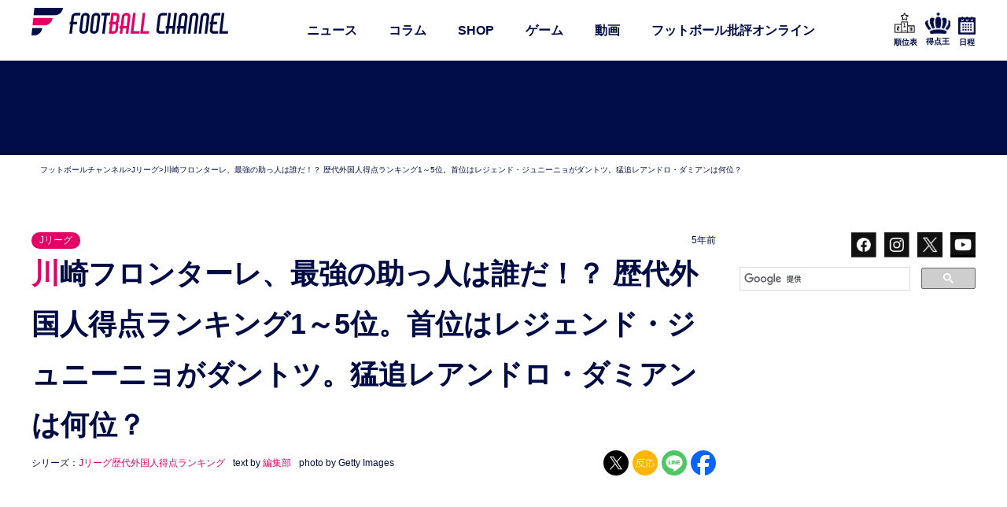

--- FILE ---
content_type: text/html; charset=utf-8
request_url: https://www.google.com/recaptcha/api2/aframe
body_size: 116
content:
<!DOCTYPE HTML><html><head><meta http-equiv="content-type" content="text/html; charset=UTF-8"></head><body><script nonce="geEVsvfrNujJQqXIJZMJAw">/** Anti-fraud and anti-abuse applications only. See google.com/recaptcha */ try{var clients={'sodar':'https://pagead2.googlesyndication.com/pagead/sodar?'};window.addEventListener("message",function(a){try{if(a.source===window.parent){var b=JSON.parse(a.data);var c=clients[b['id']];if(c){var d=document.createElement('img');d.src=c+b['params']+'&rc='+(localStorage.getItem("rc::a")?sessionStorage.getItem("rc::b"):"");window.document.body.appendChild(d);sessionStorage.setItem("rc::e",parseInt(sessionStorage.getItem("rc::e")||0)+1);localStorage.setItem("rc::h",'1762019639709');}}}catch(b){}});window.parent.postMessage("_grecaptcha_ready", "*");}catch(b){}</script></body></html>

--- FILE ---
content_type: image/svg+xml
request_url: https://www.footballchannel.jp/wordpress/wp-content/themes/F-CHAN/img/share-line.svg
body_size: 1902
content:
<?xml version="1.0" encoding="UTF-8"?>
<svg id="_レイヤー_2" data-name="レイヤー 2" xmlns="http://www.w3.org/2000/svg" width="64" height="64" viewBox="0 0 64 64">
  <defs>
    <style>
      .cls-1 {
        fill: #fff;
      }

      .cls-2 {
        fill: #4cc764;
      }
    </style>
  </defs>
  <g id="LINE_LOGO" data-name="LINE LOGO">
    <g>
      <circle class="cls-2" cx="32" cy="32" r="32"/>
      <g>
        <path class="cls-1" d="M53.34,30.14c0-9.56-9.58-17.34-21.36-17.34s-21.36,7.78-21.36,17.34c0,8.57,7.6,15.75,17.87,17.1.7.15,1.64.46,1.88,1.05.22.54.14,1.39.07,1.93,0,0-.25,1.51-.3,1.83-.09.54-.43,2.11,1.85,1.15,2.28-.96,12.3-7.24,16.78-12.4h0c3.1-3.4,4.58-6.84,4.58-10.67Z"/>
        <g>
          <path class="cls-2" d="M46.23,35.66c.23,0,.41-.18.41-.41v-1.52c0-.22-.18-.41-.41-.41h-4.08v-1.57h4.08c.23,0,.41-.18.41-.41v-1.51c0-.22-.18-.41-.41-.41h-4.08v-1.57h4.08c.23,0,.41-.18.41-.41v-1.51c0-.22-.18-.41-.41-.41h-6c-.23,0-.41.18-.41.41h0v9.32h0c0,.23.18.42.41.42h6Z"/>
          <path class="cls-2" d="M24.03,35.66c.23,0,.41-.18.41-.41v-1.52c0-.22-.18-.41-.41-.41h-4.08v-7.4c0-.22-.18-.41-.41-.41h-1.52c-.23,0-.41.18-.41.41v9.32h0c0,.23.18.42.41.42h6Z"/>
          <rect class="cls-2" x="25.72" y="25.52" width="2.33" height="10.14" rx=".41" ry=".41"/>
          <path class="cls-2" d="M37.96,25.52h-1.52c-.23,0-.41.18-.41.41v5.54l-4.27-5.76s-.02-.03-.03-.04c0,0,0,0,0,0,0,0-.02-.02-.02-.03,0,0,0,0,0,0,0,0-.01-.01-.02-.02,0,0,0,0-.01,0,0,0-.01-.01-.02-.01,0,0,0,0-.01,0,0,0-.01,0-.02-.01,0,0,0,0-.01,0,0,0-.02,0-.02-.01,0,0,0,0-.01,0,0,0-.02,0-.02,0,0,0,0,0-.01,0,0,0-.02,0-.02,0,0,0-.01,0-.02,0,0,0-.01,0-.02,0,0,0-.01,0-.02,0,0,0,0,0-.01,0h-1.51c-.23,0-.41.18-.41.41v9.32c0,.23.18.41.41.41h1.52c.23,0,.41-.18.41-.41v-5.54l4.27,5.77s.07.08.11.1c0,0,0,0,0,0,0,0,.02.01.03.02,0,0,0,0,.01,0,0,0,.01,0,.02,0,0,0,.01,0,.02,0,0,0,0,0,.01,0,0,0,.02,0,.03,0,0,0,0,0,0,0,.03,0,.07.01.11.01h1.51c.23,0,.41-.18.41-.41v-9.32c0-.23-.18-.41-.41-.41Z"/>
        </g>
      </g>
    </g>
  </g>
</svg>

--- FILE ---
content_type: application/javascript
request_url: https://jp3ast-cdn.goldspotmedia.com/libs/buster/latest/buster-min.js
body_size: 17236
content:
/*
 Copyright ? 2006-2014, GoldSpot Media, Inc. All rights reserved.
 http://www.goldspotmedia.com
 Redistribution and use of this program in source and binary forms,
 with or without Modification is expressly prohibited.

 iframe bustering code for goldspotmedia advertisements.
 Created by Ryosuke Kawamura (kawamura@goldspotmedia.co.jp)
 @version 1.3.1
*/
(function(l,m){var g="undefined"===typeof l?window:l,k="undefined"===typeof m?document:m,a={};a.v={ja:"function"===typeof g.addEventListener,La:function(){var a=/MSIE (\d+\.\d+);/.exec(navigator.userAgent);return a?9<Number(a[1]):!0}(),Ra:function(){var a=k.createElement("p");try{return a.style.backgroundColor="rgba(0,0,0,0.1)",!!~(""+a.style.backgroundColor).indexOf("rgba")}catch(b){return!1}}(),Aa:function(){var a=navigator.userAgent;return!/ipad|iphone|ipod|android/i.test(a)&&/safari|msie|trident/i.test(a)?
!0:!1}(),za:/ipad|iphone|ipod|android/i.test(navigator.userAgent)};a.w=!1;a.log=function(c){a.w&&g.console.log(c)};a.addListener=function(c,b,d,e){c&&(a.v.ja?c.addEventListener(b,d,e):c.attachEvent("on"+b,d))};a.removeListener=function(c,b,d,e){c&&(a.v.ja?c.removeEventListener(b,d,e):c.detachEvent("on"+b,d))};a.Na=function(c){function b(){try{(new Image).doScroll(),c()}catch(e){g.setTimeout(b,64)}}function d(){a.removeListener(k,"DOMContentLoaded",d,!1);a.removeListener(g,"load",d,!1);c()}"complete"===
k.readyState?g.setTimeout(c,64):a.v.ja?(a.addListener(k,"DOMContentLoaded",d,!1),a.addListener(g,"load",d,!1)):b()};a.H=function(){function a(a){d.lastIndex=0;return d.test(a)?'"'+a.replace(d,function(a){var b=e[a];return"string"===typeof b?b:"\\u"+("0000"+a.charCodeAt(0).toString(16)).slice(-4)})+'"':'"'+a+'"'}function b(c,d){var e,h,g,f=d[c];switch(typeof f){case "string":return a(f);case "number":return isFinite(f)?String(f):"null";case "boolean":case "null":return String(f);case "object":if(!f)return"null";
g=[];if("[object Array]"===Object.prototype.toString.apply(f)){h=f.length;for(e=0;e<h;e+=1)g[e]=b(e,f)||"null";return g.length?"["+g.join(",")+"]":"[]"}for(e in f)Object.prototype.hasOwnProperty.call(f,e)&&(h=b(e,f))&&g.push(a(e)+":"+h);return g.length?"{"+g.join(",")+"}":"{}"}}var d=/[\\\"\x00-\x1f\x7f-\x9f\u00ad\u0600-\u0604\u070f\u17b4\u17b5\u200c-\u200f\u2028-\u202f\u2060-\u206f\ufeff\ufff0-\uffff]/g,e={"\b":"\\b","\t":"\\t","\n":"\\n","\f":"\\f","\r":"\\r",'"':'\\"',"\\":"\\\\"};return function(a){return b("",
{"":a})}}();a.Pa=function(){var a=/[\u0000\u00ad\u0600-\u0604\u070f\u17b4\u17b5\u200c-\u200f\u2028-\u202f\u2060-\u206f\ufeff\ufff0-\uffff]/g;return function(b){b=String(b);a.lastIndex=0;a.test(b)&&(b=b.replace(a,function(a){return"\\u"+("0000"+a.charCodeAt(0).toString(16)).slice(-4)}));if(/^[\],:{}\s]*$/.test(b.replace(/\\(?:["\\\/bfnrt]|u[0-9a-fA-F]{4})/g,"@").replace(/"[^"\\\n\r]*"|true|false|null|-?\d+(?:\.\d*)?(?:[eE][+\-]?\d+)?/g,"]").replace(/(?:^|:|,)(?:\s*\[)+/g,"")))return eval("("+b+")");
throw new SyntaxError("json_parse");}}();a.ya=function(a){n.U(a)};a.u=function(c){var b={};b[a.b.a.i]=c;return b};a.postMessage=function(c,b){var d=b;a.v.La||(d=a.H(b));"undefined"!==typeof c&&"function"===typeof c.postMessage&&c.postMessage(d,"*")};a.b=function(a,b){this.o=a;this.l=b;this.D=!1;this.g=[];this.a=this.m=null;return this};a.b.a={i:"bif_c",L:"bif_r",Ha:"bif_loc",wa:"bif_v",Ba:"bif_a",Ea:"bif_io",F:"bif_or",fa:"bif_ofs",ga:"bif_vc",Da:"bif_el",VIEWPORT:"bif_vp",I:"bif_iv"};a.b.i={Ca:1,
va:2,I:3,N:4,sa:5,CLOSED:6,F:7,fa:8,ga:9,qa:10};a.b.f={ia:"42px",ba:"42px",Ja:"[data-uri]"};
a.b.F={Ia:1,pa:2};a.b.g={ta:/ipad|iphone|ipod/i.test(navigator.userAgent)?"orientationchange":"resize"};a.b.h={ra:"r",na:"e"};a.b.prototype.ca=function(){function c(){a.removeListener(b.o,"unload",c,!1);a.removeListener(b.o,"message",a.ya,!1)}var b=this;a.addListener(b.o,"message",a.ya,!1);a.addListener(b.o,"unload",c,!1)};a.b.prototype.U=function(c){var b;try{b=this.T(c)}catch(h){a.log(h.toString());return}if(b&&"number"===typeof b[a.b.a.i]){var d;if(this.a&&(d=this.C(this.a.contentWindow))){a.postMessage(d.s,
c.data);return}d=this.C(c.source);var e=b[a.b.a.i];switch(e){case a.b.i.Ca:d||this.P(c,b);break;case a.b.i.va:this.Fa(b,d);break;case a.b.i.sa:this.$(b,d);break;default:a.log("ignore invalid bif_c: "+e)}}else a.log("invalid message")};a.b.prototype.T=function(c){var b=null;"string"===typeof c.data?b=a.Pa(c.data):"object"===typeof c.data&&(b=c.data);return b};a.b.prototype.C=function(a){for(var b=null,c=0;c<this.g.length;c++){var e=this.g[c];if(e.Oa(a)){b=e;break}}return b};a.b.prototype.P=function(c,
b){var d=c.source,e=this.la(d);b[a.b.a.L]=0;b[a.b.a.Ha]=this.o.location.href;a.postMessage(d,b);d=new a.A(this,d,e,b[a.b.a.I]);this.g.push(d);if(!this.D){this.D=!0;var h=this;this.o.setTimeout(function(){h.X();h.Z()},100)}};a.b.prototype.la=function(a){for(var b=a;;){var c=b.parent;if(c==a.top)break;b=c}a=this.l.getElementsByTagName("iframe");for(c=0;c<a.length;c++){var e=a[c];if(e.contentWindow==b)return e}return null};a.b.prototype.X=function(){var c=this;(new a.G(this.o,function(b){var d=a.u(a.b.i.F);
d[a.b.a.F]=b;c.B(d)})).start()};a.b.prototype.Z=function(){var c=this;(new a.ha(this.o,this.l,function(b){var d=a.u(a.b.i.ga);d[a.b.a.ga]=b?0:1;c.B(d);c.a&&c.K(d)})).start()};a.b.prototype.B=function(c){for(var b=0;b<this.g.length;b++)a.postMessage(this.g[b].s,c)};a.b.prototype.Qa=function(){return!!this.a};a.b.prototype.Fa=function(c,b){a.w&&a.log("takeover: "+a.H(c));var d=c[a.b.a.Ba];this.m=this.S(d);this.a=this.ka(d);var d=this.R(),e=a.u(a.b.i.va);e[a.b.a.L]=0;a.postMessage(b.s,e);this.aa(b,this.m,
this.a,d)};a.b.prototype.S=function(c){var b=this.j("div");b.style.position="fixed";b.style.zIndex=2147483647;b.style.top="0px";b.style.left="0px";a.v.Ra?b.style.backgroundColor="rgba(0, 0, 0, 0.8)":b.style.cssText+='filter: "progid:DXImageTransform.Microsoft.Gradient(GradientType=0,StartColorStr=#CC000000,EndColorStr=#CC000000)"; -ms-filter: "progid:DXImageTransform.Microsoft.Gradient(GradientType=0,StartColorStr=#CC000000,EndColorStr=#CC000000)";';c=c.style;for(var d in c)c.hasOwnProperty(d)&&(b.style[d]=
c[d]);return b};a.b.prototype.ka=function(a){var b=this.j("iframe");b.setAttribute("scrolling","no");b.setAttribute("frameborder","0");b.src=a.src;var c=a.width;a=a.height;b.style.width="number"==typeof c?c+"px":c;b.style.height="number"==typeof a?a+"px":a;b.style.zIndex=1;b.style.position="absolute";b.style.overflow="hidden";b.style.boxShadow="0 0 20px #000";b.style.MozBoxShadow="0 0 20px #000";b.style.WebkitBoxShadow="0 0 20px #000";b.style.a="0 0 20px #000";b.style.f="0 0 20px #000";return b};
a.b.prototype.R=function(){function c(){a.removeListener(b,"click",c,!1);e.V()}var b=this.j("div");b.style.zIndex=2;b.style.position="absolute";b.style.overflow="hidden";b.style.width=a.b.f.ia;b.style.height=a.b.f.ba;var d=this.j("img");d.src=a.b.f.Ja;d.style.width=a.b.f.ia;d.style.height=a.b.f.ba;b.appendChild(d);var e=this;a.addListener(b,"click",c,!1);return b};a.b.prototype.aa=function(c,b,d,e){var h,f=this.o;this.f={target:c,scroll:this.l.onscroll,Sa:this.l.ontouchmove,overflow:this.l.body.style.overflow};
this.l.onscroll=function(){h&&f.scrollTo(h.left,h.top)};this.l.ontouchmove=function(a){a.preventDefault?a.preventDefault():a.returnValue=!1};a.v.Aa&&(this.l.body.style.overflow="hidden");this.h=function(){h=c.h();b.style.width=h.width+"px";b.style.height=h.height+"px";var f=parseInt(d.style.width,10),g=Math.floor((h.height-parseInt(d.style.height,10))/2),k=Math.floor((h.width-f)/2);d.style.top=g+"px";d.style.left=k+"px";f=Math.floor(k+f-parseInt(a.b.f.ia,10)/2);e.style.top=Math.floor(g-parseInt(a.b.f.ba,
10)/2)+"px";e.style.left=f+"px"};for(var g in a.b.g)a.b.g.hasOwnProperty(g)&&a.addListener(this.o,a.b.g[g],this.h,!1);this.h();b.appendChild(d);b.appendChild(e);this.l.body.appendChild(b)};a.b.prototype.j=function(a){a=this.l.createElement(a);a.style.margin=0;a.style.padding=0;a.style.border=0;a.style.fontSize="100%";a.style.font="inherit";a.style.verticalAlign="baseline";return a};a.b.prototype.V=function(){for(var c in a.b.g)a.b.g.hasOwnProperty(c)&&a.removeListener(this.o,a.b.g[c],this.h,!1);delete this.h;
this.l.onscroll=this.f.scroll;this.l.ontouchmove=this.f.Sa;a.v.Aa&&(this.l.body.style.overflow=this.f.overflow);c=this.f.target;delete this.f;this.l.body.removeChild(this.m);this.a=this.m=null;a.postMessage(c.s,a.u(a.b.i.CLOSED))};a.b.prototype.$=function(c,b){var d=a.u(a.b.i.sa),e=b.s;d[a.b.a.L]=1;if(this.a&&this.a.contentWindow){var h=c[a.b.a.Ea];h&&(this.K(h),d[a.b.a.L]=0)}a.postMessage(e,d)};a.b.prototype.K=function(c){a.postMessage(this.a.contentWindow,c)};a.A=function(a,b,d,e){this.f=a;this.s=
b;this.g=d;var c=this;g.setTimeout(function(){c.D(e||{})},100);return this};a.A.prototype.Oa=function(a){return this.s===a};a.A.prototype.h=function(){return this.a.J()};a.A.prototype.D=function(c){var b=this;b.a=(new a.c(this.f.o,this.f.l,this.g,c,function(c,e){if(b.f.Qa())a.log("already takeover");else switch(c){case a.c.g.I:b.j(e);a.v.za||b.C(e);break;case a.c.g.N:b.m(e);break;case a.c.g.VIEWPORT:b.B(e)}})).start();c=a.u(a.b.i.qa);c[a.b.a.Da]=this.a.xa();a.postMessage(this.s,c)};a.A.prototype.j=
function(c){a.w&&a.log("in view: "+a.H(c));var b=a.u(a.b.i.I);b[a.b.a.wa]=c;a.postMessage(this.s,b)};a.A.prototype.C=function(c){function b(){if(c.inView){var b=d.a.J(),e=function(){var c=a.u(a.b.i.fa);c[a.b.a.fa]=d.a.J().top-b.top;a.postMessage(d.s,c)};a.addListener(g,"scroll",e,!1);d._parallax=e}else a.removeListener(g,"scroll",d._parallax,!1),delete d._parallax}var d=this;if(null!=d.a)b();else var e=g.setInterval(function(){null!=d.a&&(g.clearInterval(e),b())},10)};a.A.prototype.m=function(c){a.w&&
a.log("viewable: "+a.H(c));var b=a.u(a.b.i.N);b[a.b.a.wa]=c;a.postMessage(this.s,b)};a.A.prototype.B=function(c){a.w&&a.log("viewport: "+a.H(c));var b=a.u(a.b.i.qa);b[a.b.a.VIEWPORT]=c;a.postMessage(this.s,b)};a.c=function(c,b,d,e,h){this.a=c;this.B=b;this.g=d;this.P=h;this.Z=e&&e[a.b.h.na]?e[a.b.h.na]:a.c.m;this.ca=e&&e[a.b.h.ra]?e[a.b.h.ra]:a.c.j;this.C=this.f=0;this.h=!1;this.S=0;return this};a.c.m=1E3;a.c.a={Ga:"load",ua:"scroll",M:"unload",ta:/ipad|iphone|ipod/i.test(navigator.userAgent)?"orientationchange":
"resize"};a.c.f={Ka:"touchstart",ea:"touchmove",Y:"touchend",W:"touchcancel"};a.c.h={da:"immediately",ma:"cci.shown.ad.bigpanel"};a.c.j=.5;a.c.g={I:1,N:2,VIEWPORT:3};a.c.prototype.K=function(a,b,d,e){return{height:e,width:d,left:a,bottom:b+e,right:a+d,top:b}};a.c.prototype.$=function(c,b){if(c.right<=b.left||c.left>=b.right||c.bottom<=b.top||c.top>=b.bottom)return a.log("overlap -> false"),0;a.log("overlap -> true");return 1};a.c.prototype.la=function(c,b){var d=(Math.min(c.right,b.right)-Math.max(c.left,
b.left))*(Math.min(c.bottom,b.bottom)-Math.max(c.top,b.top));a.log("intersection -> "+d);return d};a.c.prototype.ka=function(c){c=(c.right-c.left)*(c.bottom-c.top);a.log("area -> "+c);return c};a.c.prototype.J=function(a){a||(a=this.m());var b=this.a,c=this.B;return this.K(a.x,a.y,b.innerWidth||c.documentElement.clientWidth||c.body.clientWidth,b.innerHeight||c.documentElement.clientHeight||c.body.clientHeight)};a.c.prototype.m=function(){var a=this.a,b=this.B;return{x:a.pageXOffset?a.pageXOffset:
b.documentElement.scrollLeft?b.documentElement.scrollLeft:b.body.scrollLeft,y:a.pageYOffset?a.pageYOffset:b.documentElement.scrollTop?b.documentElement.scrollTop:b.body.scrollTop}};a.c.prototype.xa=function(a){a||(a=this.m());var b=this.g.getBoundingClientRect();return this.K(b.left+a.x,b.top+a.y,b.width?b.width:b.right-b.left,b.height?b.height:b.bottom-b.top)};a.c.prototype.aa=function(){if(!this.f){var a=this;this.C++;this.h=!0;this.R();this.f=setTimeout(function(){a.f=0;a.S++;a.V()},this.Z)}};
a.c.prototype.R=function(){this.D(a.c.g.I,{count:this.C,inView:this.h})};a.c.prototype.V=function(){this.D(a.c.g.N,{count:this.S})};a.c.prototype.X=function(c){this.D(a.c.g.VIEWPORT,c)};a.c.prototype.T=function(){this.f&&(clearTimeout(this.f),this.f=0);this.h&&(this.h=!1,this.R())};a.c.prototype.D=function(a,b){this.P&&this.P(a,b)};a.c.prototype.U=function(){var a=this.g.currentStyle||k.defaultView.getComputedStyle(this.g,""),b=this.g.style,d=parseInt(a.height,10);return 0<parseInt(a.width,10)&&0<
d&&"none"!=b.display&&"hidden"!=b.visibility};a.c.prototype.start=function(){function c(e){if(b.U())switch(null!=d&&(g.clearTimeout(d),d=null),e.type){case a.c.a.Ga:case a.c.a.ta:case a.c.a.ua:case a.c.h.da:case a.c.f.ea:case a.c.h.ma:var f=b.m();e=b.J(f);a.w&&a.log("viewport rect "+a.H(e));f=b.xa(f);a.w&&a.log("element rect "+a.H(f));b.X(e);b.$(e,f)&&b.la(e,f)/b.ka(f)>=b.ca?b.h?a.log("element is InView now."):b.aa():b.T();break;case a.c.a.M:b.j&&b.j.terminate();for(f in a.c.a)a.c.a.hasOwnProperty(f)&&
a.removeListener(b.a,a.c.a[f],c,!1);break;case a.c.f.Y:case a.c.f.W:a.removeListener(b.a,a.c.f.ea,c,!1),a.removeListener(b.a,a.c.f.Y,c,!1),a.removeListener(b.a,a.c.f.W,c,!1),b.j.Ma()}else a.w&&a.log("now element is not visible"),d=g.setTimeout(function(){c({type:a.c.h.da})},100)}var b=this,d=null;if(this.g){this.C=0;for(var e in a.c.a)a.c.a.hasOwnProperty(e)&&a.addListener(this.a,a.c.a[e],c,!1);a.v.za&&(a.addListener(this.a,a.c.h.ma,c,!1),a.addListener(this.B.body,a.c.f.Ka,function(){a.addListener(b.a,
a.c.f.ea,c,!1);a.addListener(b.a,a.c.f.Y,c,!1);a.addListener(b.a,a.c.f.W,c,!1);b.j&&b.j.terminate();b.j=(new a.O(b.a,b)).start(function(){c({type:a.c.a.ua})})},!1));a.Na(function(){c({type:a.c.h.da})})}return this};a.G=function(c,b){this.a=c;this.g=b;this.f=a.b.F.pa;return this};a.G.a={oa:"onorientationchange"in g?"orientationchange":"resize",M:"unload"};a.G.prototype.start=function(){function c(){a.removeListener(d.a,a.G.a.M,c,!1);a.removeListener(d.a,a.G.a.oa,b,!1)}function b(){d.f=90==Math.abs(d.a.orientation)?
a.b.F.pa:a.b.F.Ia;d.g(d.f)}var d=this;a.addListener(this.a,a.G.a.oa,b,!1);a.addListener(this.a,a.G.a.M,c,!1);b()};a.ha=function(a,b,d){this.j=a;this.f=b;this.g=(this.a=function(){var a=["webkit","moz","ms","o"];if("hidden"in b)return"hidden";for(var c=0;c<a.length;c++)if(a[c]+"Hidden"in b)return a[c]+"Hidden";return null}())?this.a.replace(/[H|h]idden/,"")+"visibilitychange":null;this.h=d;return this};a.ha.prototype.start=function(){if(this.a){var c=this,b=function(){c.h&&c.h(c.m())};a.addListener(this.f,
this.g,b,!1);var d=function(){a.removeListener(c.j,"unload",d,!1);a.removeListener(c.f,c.g,b,!1)};a.addListener(this.j,"unload",d,!1)}};a.ha.prototype.m=function(){return this.a?this.f[this.a]:!1};a.O=function(a,b){this.h=a;this.a=b;this.g=!1;return this};a.O.prototype.start=function(a){function b(){if(e.a.J().top!=c.top)a();else if(e.g)return;e.f=e.h.setTimeout(b,20)}var c=this.a.J(),e=this;b();return this};a.O.prototype.terminate=function(){this.h.clearTimeout(this.f)};a.O.prototype.Ma=function(){this.g=
!0};var n=new a.b(g,k);n.ca()})(window,document);


--- FILE ---
content_type: application/javascript; charset=utf-8
request_url: https://fundingchoicesmessages.google.com/f/AGSKWxUm0Ljm7IU4_bcC8cflGJR3plmJqR4zVYoS8L5iJY2lhf3xIqomqF7vpql6ERu_5jtUkF9oYuz0nD6__9yvi2-MS1DIejbRuYUMeduv2Ay86t3Qfgfd3vnnWjMH42qqVNjDI_Ph5BE8B_9yjJIbePx3yaef-IiX8YIIMZ1rO05ziBkEzIyhzKshkLwe/_/sponsored_by./ad-renderer./ads/468._prime_ad.?adsite=
body_size: -1282
content:
window['083c6364-6e34-4b9d-9c67-91fabef15020'] = true;

--- FILE ---
content_type: image/svg+xml
request_url: https://www.footballchannel.jp/wordpress/wp-content/themes/F-CHAN/img/crown.svg
body_size: 6430
content:
<?xml version="1.0" encoding="UTF-8"?>
<svg id="_レイヤー_1" data-name="レイヤー 1" xmlns="http://www.w3.org/2000/svg" width="32.52" height="30" xmlns:xlink="http://www.w3.org/1999/xlink" viewBox="0 0 32.52 30">
  <defs>
    <style>
      .cls-1 {
        isolation: isolate;
      }
    </style>
  </defs>
  <image id="_画像_14" data-name="画像 14" class="cls-1" width="256" height="222" transform="translate(0 1.8) scale(.13)" xlink:href="[data-uri]"/>
</svg>

--- FILE ---
content_type: image/svg+xml
request_url: https://www.footballchannel.jp/wordpress/wp-content/themes/F-CHAN/img/share-fb.svg
body_size: 864
content:
<?xml version="1.0" encoding="UTF-8"?>
<svg id="_レイヤー_2" data-name="レイヤー 2" xmlns="http://www.w3.org/2000/svg" width="64" height="64" viewBox="0 0 64 64">
  <defs>
    <style>
      .cls-1 {
        fill: #0866ff;
      }

      .cls-2 {
        fill: #fff;
      }
    </style>
  </defs>
  <g id="Logo">
    <g id="Logo-2" data-name="Logo">
      <path id="Initiator" class="cls-1" d="M64,32C64,14.33,49.67,0,32,0S0,14.33,0,32c0,15.01,10.33,27.6,24.27,31.06v-21.28h-6.6v-9.78h6.6v-4.21c0-10.89,4.93-15.94,15.62-15.94,2.03,0,5.53.4,6.96.8v8.86c-.76-.08-2.07-.12-3.7-.12-5.25,0-7.27,1.99-7.27,7.16v3.46h10.45l-1.8,9.78h-8.66v21.99c15.84-1.91,28.12-15.4,28.12-31.77Z"/>
      <path id="F" class="cls-2" d="M44.53,41.78l1.8-9.78h-10.45v-3.46c0-5.17,2.03-7.16,7.27-7.16,1.63,0,2.94.04,3.7.12v-8.86c-1.43-.4-4.93-.8-6.96-.8-10.69,0-15.62,5.05-15.62,15.94v4.21h-6.6v9.78h6.6v21.28c2.48.61,5.06.94,7.73.94,1.31,0,2.61-.08,3.88-.23v-21.99h8.66Z"/>
    </g>
  </g>
</svg>

--- FILE ---
content_type: image/svg+xml
request_url: https://www.footballchannel.jp/wordpress/wp-content/themes/F-CHAN/img/cal.svg
body_size: 3925
content:
<?xml version="1.0" encoding="UTF-8"?>
<svg id="_レイヤー_1" data-name="レイヤー 1" xmlns="http://www.w3.org/2000/svg" width="21.57" height="30" xmlns:xlink="http://www.w3.org/1999/xlink" viewBox="0 0 21.57 30">
  <defs>
    <style>
      .cls-1 {
        isolation: isolate;
      }
    </style>
  </defs>
  <image id="_画像_11" data-name="画像 11" class="cls-1" width="240" height="256" transform="translate(0 7) scale(.09)" xlink:href="[data-uri]"/>
</svg>

--- FILE ---
content_type: image/svg+xml
request_url: https://www.footballchannel.jp/wordpress/wp-content/themes/F-CHAN/img/share-x.svg
body_size: 525
content:
<?xml version="1.0" encoding="UTF-8"?>
<svg id="_レイヤー_2" data-name="レイヤー 2" xmlns="http://www.w3.org/2000/svg" width="64" height="64" viewBox="0 0 64 64">
  <defs>
    <style>
      .cls-1 {
        fill: #fff;
      }
    </style>
  </defs>
  <g id="_レイヤー_1-2" data-name="レイヤー 1">
    <g>
      <circle cx="32" cy="32" r="32"/>
      <path class="cls-1" d="M35.06,29.49l11.96-13.9h-2.83l-10.38,12.07-8.29-12.07h-9.56l12.54,18.25-12.54,14.58h2.83l10.96-12.75,8.76,12.75h9.56l-13.01-18.93h0ZM31.17,34l-1.27-1.82-10.11-14.46h4.35l8.16,11.67,1.27,1.82,10.61,15.17h-4.35l-8.65-12.38h0Z"/>
    </g>
  </g>
</svg>

--- FILE ---
content_type: image/svg+xml
request_url: https://www.footballchannel.jp/wordpress/wp-content/themes/F-CHAN/img/reaction.svg
body_size: 1619
content:
<?xml version="1.0" encoding="UTF-8"?>
<svg id="_レイヤー_2" xmlns="http://www.w3.org/2000/svg" version="1.1" viewBox="0 0 64 64">
  <!-- Generator: Adobe Illustrator 29.1.0, SVG Export Plug-In . SVG Version: 2.1.0 Build 142)  -->
  <defs>
    <style>
      .st0 {
        fill: #ffb600;
      }

      .st1 {
        fill: #fff;
      }
    </style>
  </defs>
  <circle class="st0" cx="32" cy="32" r="32"/>
  <g>
    <path class="st1" d="M13,29.3v1.9c0,3.5-.5,7.1-2,10.3-.7,1.4-.9,1.6-1.2,1.6s-.8-.4-.8-.8,0-.4.2-.6c2-3.5,2.5-7.1,2.5-10.4v-6.1c0-2.3.7-3,3-3h15.4c.2,0,.7,0,.7.6s-.5.6-.7.6h-15.4c-1.2,0-1.7.6-1.7,1.7v3h12.6c.9,0,2.4,0,2.4,1.5s-2.1,5.8-5.4,8.9c1.1.8,3.4,2.5,7.8,3.2.3,0,.6.1.6.6s-.2.8-.7.8-4.9-.6-8.7-3.7c-3.9,3.1-7.5,3.8-7.6,3.8-.3,0-.7-.3-.7-.8s.4-.6.6-.6c3.4-.9,5.8-2.5,6.6-3.2-3.2-3-4.8-7.6-4.8-7.9s.4-.6.7-.6.5.3.6.6c1,2.7,2.4,5.1,4.5,7.1,3.6-3.3,4.9-7.1,4.9-7.7s-.7-.7-1.1-.7h-12.3Z"/>
    <path class="st1" d="M43.5,21.9c0-.2,0-.7.7-.7s.7.4.7.7v2h9.4c.2,0,.7,0,.7.6s-.5.6-.7.6h-16.2c-1.2,0-1.7.6-1.7,1.7v6c0,1.3,0,5.4-1.8,9-.5,1.1-.7,1.2-1,1.2s-.8-.4-.8-.8,0-.3.2-.6c1.2-1.9,2-4.3,2-8.9v-6c0-2.3.7-3,3-3h5.4v-2ZM40.2,32.7c0,.4-.4,4-1.7,7-.5,1.1-.6,1.2-.9,1.2s-.7-.2-.7-.6,0-.2.1-.4c1.2-2.2,1.7-4.6,2-7.1,0-.3,0-.8.7-.7.4,0,.5.3.5.6ZM46.7,30.6c-1.2-1.1-2.6-2-3.8-2.7-.2,0-.4-.2-.4-.6s.2-.7.6-.7,2.7,1.4,4.1,2.5c1.1.9,1.1,1,1.1,1.2s-.3.7-.8.7c-.2,0-.2,0-.8-.6ZM44.1,40.5c0,1.3.8,1.3,1.5,1.3,2.8,0,3,0,3.2-.2.4-.4.5-2,.6-2.6,0-1.3.1-1.5.6-1.5s.4,0,.6.2c.2.2.2.4.2.6s-.2,3.6-1,4.3c-.4.4-1,.4-1.4.4-.2,0-.5,0-3,0s-2.7-.1-2.7-2.4v-9.2c0-.2,0-.7.7-.7s.7.4.7.7v9.1ZM52.8,32.9c1.2,2.9,2.3,6.9,2.3,7.2s-.3.7-.7.7-.6-.3-.6-.6c-.3-1.4-.9-3.9-2.1-6.7-.2-.5-.6-1.3-.6-1.5,0-.4.5-.6.7-.6.5,0,.5,0,1.1,1.4Z"/>
  </g>
</svg>

--- FILE ---
content_type: image/svg+xml
request_url: https://www.footballchannel.jp/wordpress/wp-content/themes/F-CHAN/img/order.svg
body_size: 13351
content:
<?xml version="1.0" encoding="UTF-8"?>
<svg id="_レイヤー_1" data-name="レイヤー 1" xmlns="http://www.w3.org/2000/svg" width="28" height="30" xmlns:xlink="http://www.w3.org/1999/xlink" viewBox="0 0 28 30">
  <defs>
    <style>
      .cls-1 {
        isolation: isolate;
      }
    </style>
  </defs>
  <image id="_画像_13" data-name="画像 13" class="cls-1" width="512" height="512" transform="translate(0 2) scale(.05)" xlink:href="[data-uri]"/>
</svg>